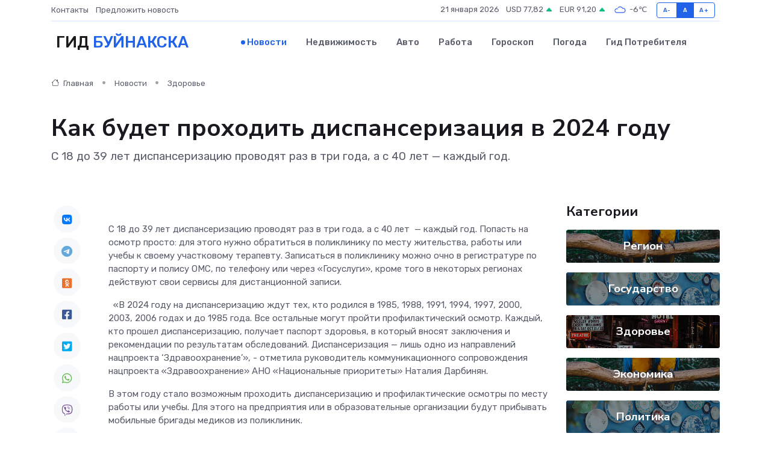

--- FILE ---
content_type: text/html; charset=utf-8
request_url: https://www.google.com/recaptcha/api2/aframe
body_size: 267
content:
<!DOCTYPE HTML><html><head><meta http-equiv="content-type" content="text/html; charset=UTF-8"></head><body><script nonce="Mm4aEp5DsBvl4I33h_wxdQ">/** Anti-fraud and anti-abuse applications only. See google.com/recaptcha */ try{var clients={'sodar':'https://pagead2.googlesyndication.com/pagead/sodar?'};window.addEventListener("message",function(a){try{if(a.source===window.parent){var b=JSON.parse(a.data);var c=clients[b['id']];if(c){var d=document.createElement('img');d.src=c+b['params']+'&rc='+(localStorage.getItem("rc::a")?sessionStorage.getItem("rc::b"):"");window.document.body.appendChild(d);sessionStorage.setItem("rc::e",parseInt(sessionStorage.getItem("rc::e")||0)+1);localStorage.setItem("rc::h",'1768956475664');}}}catch(b){}});window.parent.postMessage("_grecaptcha_ready", "*");}catch(b){}</script></body></html>